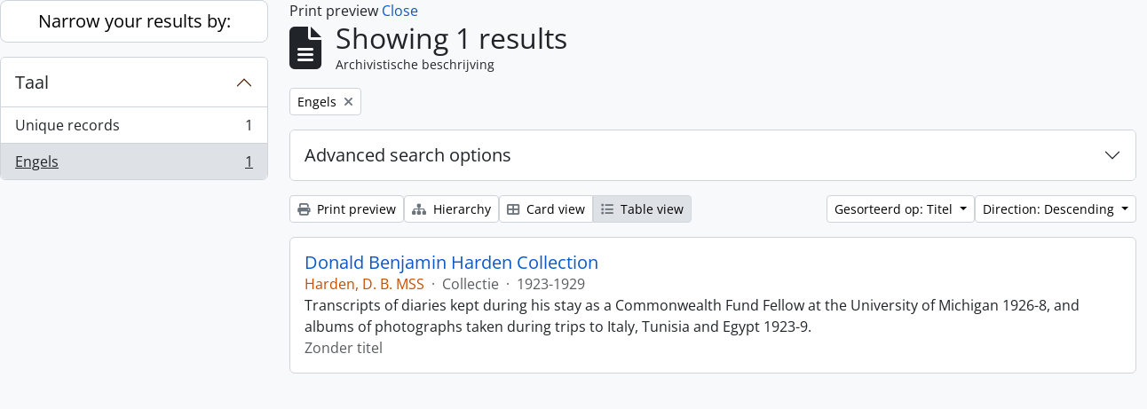

--- FILE ---
content_type: text/html; charset=utf-8
request_url: https://archive.griffith.ox.ac.uk/index.php/informationobject/browse?sortDir=desc&view=table&sort=alphabetic&languages=en&sf_culture=nl&topLod=0&actorId=17908&eventTypeId=111&media=print
body_size: 8787
content:
<!DOCTYPE html>
<html lang="nl"
      dir="ltr"
      media="print">
  <head>
        <script nonce=d34e5866c6c273cdfbe4d19f1a20ad6a async src="https://www.googletagmanager.com/gtag/js?id="></script>
    <script nonce=d34e5866c6c273cdfbe4d19f1a20ad6a>
    window.dataLayer = window.dataLayer || [];
    function gtag(){dataLayer.push(arguments);}
    gtag('js', new Date());
        gtag('config', '');
    </script>
    <meta charset="utf-8">
    <meta name="viewport" content="width=device-width, initial-scale=1">
    <title>Information object browse - Griffith Institute Archive</title>
                      <link rel="shortcut icon" href="/favicon.ico">
    <script defer src="/dist/js/vendor.bundle.0f9010a8851c963bf1c1.js"></script><script defer src="/dist/js/arDominionB5Plugin.bundle.f35dfa6a8681aaac95aa.js"></script><link href="/dist/css/arDominionB5Plugin.bundle.a287608095b6ba1a60b5.css" rel="stylesheet">
      </head>
  <body class="d-flex flex-column min-vh-100 informationobject browse show-edit-tooltips">
        <div class="visually-hidden-focusable p-3 border-bottom">
  <a class="btn btn-sm btn-secondary" href="#main-column">
    Skip to main content  </a>
</div>




  <style nonce=d34e5866c6c273cdfbe4d19f1a20ad6a>
    #top-bar {
      background-color: #212529 !important;
    }
  </style>
<header id="top-bar" class="navbar navbar-expand-lg navbar-dark d-print-none" role="navigation" aria-label="Main navigation">
  <div class="container-fluid">
          <a class="navbar-brand d-flex flex-wrap flex-lg-nowrap align-items-center py-0 me-0" href="/index.php/" title="home" rel="home">
                                                    <span class="text-wrap my-1 me-3">Griffith Institute Archive</span>
              </a>
        <button class="navbar-toggler atom-btn-secondary my-2 me-1 px-1" type="button" data-bs-toggle="collapse" data-bs-target="#navbar-content" aria-controls="navbar-content" aria-expanded="false">
      <i 
        class="fas fa-2x fa-fw fa-bars" 
        data-bs-toggle="tooltip"
        data-bs-placement="bottom"
        title="Toggle navigation"
        aria-hidden="true">
      </i>
      <span class="visually-hidden">Toggle navigation</span>
    </button>
    <div class="collapse navbar-collapse flex-wrap justify-content-end me-1" id="navbar-content">
      <div class="d-flex flex-wrap flex-lg-nowrap flex-grow-1">
        <div class="dropdown my-2 me-3">
  <button class="btn btn-sm atom-btn-secondary dropdown-toggle" type="button" id="browse-menu" data-bs-toggle="dropdown" aria-expanded="false">
    Blader  </button>
  <ul class="dropdown-menu mt-2" aria-labelledby="browse-menu">
    <li>
      <h6 class="dropdown-header">
        Blader      </h6>
    </li>
                  <li id="node_browseInformationObjects">
          <a class="dropdown-item" href="/index.php/informationobject/browse?sf_culture=en&amp;levels=223&amp;topLod=0&amp;limit=30&amp;sort=identifier" title="archivistische beschrijving">archivistische beschrijving</a>        </li>
                        <li id="node_browseActors">
          <a class="dropdown-item" href="/index.php/actor/browse" title="geautoriseerd bestand">geautoriseerd bestand</a>        </li>
                        <li id="node_browsePlaces">
          <a class="dropdown-item" href="/index.php/taxonomy/index/id/42" title="Plaatsen">Plaatsen</a>        </li>
                        <li id="node_browseSubjects">
          <a class="dropdown-item" href="/index.php/taxonomy/index/id/35" title="Onderwerpen">Onderwerpen</a>        </li>
                        <li id="node_browseDigitalObjects">
          <a class="dropdown-item" href="/index.php/informationobject/browse?view=card&amp;onlyMedia=1&amp;topLod=0" title="Digitale objecten">Digitale objecten</a>        </li>
            </ul>
</div>
        <form
  id="search-box"
  class="d-flex flex-grow-1 my-2"
  role="search"
  action="/index.php/informationobject/browse">
  <h2 class="visually-hidden">zoeken</h2>
  <input type="hidden" name="topLod" value="0">
  <input type="hidden" name="sort" value="relevance">
  <div class="input-group flex-nowrap">
    <button
      id="search-box-options"
      class="btn btn-sm atom-btn-secondary dropdown-toggle"
      type="button"
      data-bs-toggle="dropdown"
      data-bs-auto-close="outside"
      aria-expanded="false">
      <i class="fas fa-cog" aria-hidden="true"></i>
      <span class="visually-hidden">Search options</span>
    </button>
    <div class="dropdown-menu mt-2" aria-labelledby="search-box-options">
            <a class="dropdown-item" href="/index.php/informationobject/browse?showAdvanced=1&topLod=0">
        Advanced search      </a>
    </div>
    <input
      id="search-box-input"
      class="form-control form-control-sm dropdown-toggle"
      type="search"
      name="query"
      autocomplete="off"
      value=""
      placeholder="Search"
      data-url="/index.php/search/autocomplete"
      data-bs-toggle="dropdown"
      aria-label="Search"
      aria-expanded="false">
    <ul id="search-box-results" class="dropdown-menu mt-2" aria-labelledby="search-box-input"></ul>
    <button class="btn btn-sm atom-btn-secondary" type="submit">
      <i class="fas fa-search" aria-hidden="true"></i>
      <span class="visually-hidden">Search in browse page</span>
    </button>
  </div>
</form>
      </div>
      <div class="d-flex flex-nowrap flex-column flex-lg-row align-items-strech align-items-lg-center">
        <ul class="navbar-nav mx-lg-2">
                    <li class="nav-item dropdown d-flex flex-column">
  <a
    class="nav-link dropdown-toggle d-flex align-items-center p-0"
    href="#"
    id="clipboard-menu"
    role="button"
    data-bs-toggle="dropdown"
    aria-expanded="false"
    data-total-count-label="records added"
    data-alert-close="Close"
    data-load-alert-message="There was an error loading the clipboard content."
    data-export-alert-message="The clipboard is empty for this entity type."
    data-export-check-url="/index.php/clipboard/exportCheck"
    data-delete-alert-message="Note: clipboard items unclipped in this page will be removed from the clipboard when the page is refreshed. You can re-select them now, or reload the page to remove them completely. Using the sort or print preview buttons will also cause a page reload - so anything currently deselected will be lost!"
                data-show-accessions="0"
    >
    <i
      class="fas fa-2x fa-fw fa-paperclip px-0 px-lg-2 py-2"
      data-bs-toggle="tooltip"
      data-bs-placement="bottom"
      data-bs-custom-class="d-none d-lg-block"
      title="Clipboard"
      aria-hidden="true">
    </i>
    <span class="d-lg-none mx-1" aria-hidden="true">
      Clipboard    </span>
    <span class="visually-hidden">
      Clipboard    </span>
  </a>
  <ul class="dropdown-menu dropdown-menu-end mb-2" aria-labelledby="clipboard-menu">
    <li>
      <h6 class="dropdown-header">
        Clipboard      </h6>
    </li>
    <li class="text-muted text-nowrap px-3 pb-2">
      <span
        id="counts-block"
        data-information-object-label="Archival description count:&nbsp;"
        data-actor-object-label="Authority record count:&nbsp;"
        data-repository-object-label="Archival institution count:&nbsp;"
                >
      </span>
    </li>
                  <li id="node_clearClipboard">
          <a class="dropdown-item" href="/index.php/" title="Clear all selections">Clear all selections</a>        </li>
                        <li id="node_goToClipboard">
          <a class="dropdown-item" href="/index.php/clipboard/view" title="Go to clipboard">Go to clipboard</a>        </li>
                        <li id="node_loadClipboard">
          <a class="dropdown-item" href="/index.php/clipboard/load" title="Load clipboard">Load clipboard</a>        </li>
                        <li id="node_saveClipboard">
          <a class="dropdown-item" href="/index.php/clipboard/save" title="Save clipboard">Save clipboard</a>        </li>
            </ul>
</li>
                      <li class="nav-item dropdown d-flex flex-column">
  <a
    class="nav-link dropdown-toggle d-flex align-items-center p-0"
    href="#"
    id="language-menu"
    role="button"
    data-bs-toggle="dropdown"
    aria-expanded="false">
    <i
      class="fas fa-2x fa-fw fa-globe-europe px-0 px-lg-2 py-2"
      data-bs-toggle="tooltip"
      data-bs-placement="bottom"
      data-bs-custom-class="d-none d-lg-block"
      title="Taal"
      aria-hidden="true">
    </i>
    <span class="d-lg-none mx-1" aria-hidden="true">
      Taal    </span>
    <span class="visually-hidden">
      Taal    </span>  
  </a>
  <ul class="dropdown-menu dropdown-menu-end mb-2" aria-labelledby="language-menu">
    <li>
      <h6 class="dropdown-header">
        Taal      </h6>
    </li>
          <li>
        <a class="dropdown-item" href="/index.php/informationobject/browse?sf_culture=en&amp;sortDir=desc&amp;view=table&amp;sort=alphabetic&amp;languages=en&amp;topLod=0&amp;actorId=17908&amp;eventTypeId=111&amp;media=print" title="English">English</a>      </li>
          <li>
        <a class="dropdown-item" href="/index.php/informationobject/browse?sf_culture=fr&amp;sortDir=desc&amp;view=table&amp;sort=alphabetic&amp;languages=en&amp;topLod=0&amp;actorId=17908&amp;eventTypeId=111&amp;media=print" title="Français">Français</a>      </li>
          <li>
        <a class="dropdown-item" href="/index.php/informationobject/browse?sf_culture=es&amp;sortDir=desc&amp;view=table&amp;sort=alphabetic&amp;languages=en&amp;topLod=0&amp;actorId=17908&amp;eventTypeId=111&amp;media=print" title="Español">Español</a>      </li>
          <li>
        <a class="dropdown-item" href="/index.php/informationobject/browse?sf_culture=nl&amp;sortDir=desc&amp;view=table&amp;sort=alphabetic&amp;languages=en&amp;topLod=0&amp;actorId=17908&amp;eventTypeId=111&amp;media=print" title="Nederlands">Nederlands</a>      </li>
          <li>
        <a class="dropdown-item" href="/index.php/informationobject/browse?sf_culture=pt&amp;sortDir=desc&amp;view=table&amp;sort=alphabetic&amp;languages=en&amp;topLod=0&amp;actorId=17908&amp;eventTypeId=111&amp;media=print" title="Português">Português</a>      </li>
          <li>
        <a class="dropdown-item" href="/index.php/informationobject/browse?sf_culture=de&amp;sortDir=desc&amp;view=table&amp;sort=alphabetic&amp;languages=en&amp;topLod=0&amp;actorId=17908&amp;eventTypeId=111&amp;media=print" title="Deutsch">Deutsch</a>      </li>
          <li>
        <a class="dropdown-item" href="/index.php/informationobject/browse?sf_culture=cs&amp;sortDir=desc&amp;view=table&amp;sort=alphabetic&amp;languages=en&amp;topLod=0&amp;actorId=17908&amp;eventTypeId=111&amp;media=print" title="čeština">čeština</a>      </li>
          <li>
        <a class="dropdown-item" href="/index.php/informationobject/browse?sf_culture=ar&amp;sortDir=desc&amp;view=table&amp;sort=alphabetic&amp;languages=en&amp;topLod=0&amp;actorId=17908&amp;eventTypeId=111&amp;media=print" title="العربية">العربية</a>      </li>
          <li>
        <a class="dropdown-item" href="/index.php/informationobject/browse?sf_culture=it&amp;sortDir=desc&amp;view=table&amp;sort=alphabetic&amp;languages=en&amp;topLod=0&amp;actorId=17908&amp;eventTypeId=111&amp;media=print" title="Italiano">Italiano</a>      </li>
      </ul>
</li>
                    <li class="nav-item dropdown d-flex flex-column">
  <a
    class="nav-link dropdown-toggle d-flex align-items-center p-0"
    href="#"
    id="quick-links-menu"
    role="button"
    data-bs-toggle="dropdown"
    aria-expanded="false">
    <i
      class="fas fa-2x fa-fw fa-info-circle px-0 px-lg-2 py-2"
      data-bs-toggle="tooltip"
      data-bs-placement="bottom"
      data-bs-custom-class="d-none d-lg-block"
      title="Quick links"
      aria-hidden="true">
    </i>
    <span class="d-lg-none mx-1" aria-hidden="true">
      Quick links    </span> 
    <span class="visually-hidden">
      Quick links    </span>
  </a>
  <ul class="dropdown-menu dropdown-menu-end mb-2" aria-labelledby="quick-links-menu">
    <li>
      <h6 class="dropdown-header">
        Quick links      </h6>
    </li>
                  <li id="node_about">
          <a class="dropdown-item" href="/index.php/about" title="Over">Over</a>        </li>
                        <li id="node_home">
          <a class="dropdown-item" href="/index.php/" title="home">home</a>        </li>
                        <li id="node_help">
          <a class="dropdown-item" href="http://docs.accesstomemory.org/" title="Help">Help</a>        </li>
                                                      <li id="node_globalReplace">
          <a class="dropdown-item" href="/index.php/search/globalReplace" title="Global search/replace">Global search/replace</a>        </li>
                        <li id="node_privacy">
          <a class="dropdown-item" href="/index.php/privacy" title="Privacy Policy">Privacy Policy</a>        </li>
            </ul>
</li>
        </ul>
              <div class="dropdown my-2">
    <button class="btn btn-sm atom-btn-secondary dropdown-toggle" type="button" id="user-menu" data-bs-toggle="dropdown" data-bs-auto-close="outside" aria-expanded="false">
      Inloggen    </button>
    <div class="dropdown-menu dropdown-menu-lg-end mt-2" aria-labelledby="user-menu">
      <div>
        <h6 class="dropdown-header">
          Have an account?        </h6>
      </div>
      <form class="mx-3 my-2" action="/index.php/user/login" method="post">        <input type="hidden" name="_csrf_token" value="b85808169c95ecd291281030e4e87e38" id="csrf_token" /><input type="hidden" name="next" value="https://archive.griffith.ox.ac.uk/index.php/informationobject/browse?sortDir=desc&amp;view=table&amp;sort=alphabetic&amp;languages=en&amp;sf_culture=nl&amp;topLod=0&amp;actorId=17908&amp;eventTypeId=111&amp;media=print" id="next" />        <div class="mb-3"><label class="form-label" for="email">E-mail<span aria-hidden="true" class="text-primary ms-1" title="This field is required."><strong>*</strong></span><span class="visually-hidden">This field is required.</span></label><input type="text" name="email" class="form-control-sm form-control" id="email" /></div>        <div class="mb-3"><label class="form-label" for="password">wachtwoord<span aria-hidden="true" class="text-primary ms-1" title="This field is required."><strong>*</strong></span><span class="visually-hidden">This field is required.</span></label><input type="password" name="password" class="form-control-sm form-control" autocomplete="off" id="password" /></div>        <button class="btn btn-sm atom-btn-secondary" type="submit">
          Inloggen        </button>
      </form>
    </div>
  </div>
      </div>
    </div>
  </div>
</header>

    
<div id="wrapper" class="container-xxl pt-3 flex-grow-1">
            <div class="row">
    <div id="sidebar" class="col-md-3">
      
    <h2 class="d-grid">
      <button
        class="btn btn-lg atom-btn-white collapsed text-wrap"
        type="button"
        data-bs-toggle="collapse"
        data-bs-target="#collapse-aggregations"
        aria-expanded="false"
        aria-controls="collapse-aggregations">
        Narrow your results by:      </button>
    </h2>

    <div class="collapse" id="collapse-aggregations">

      
      

<div class="accordion mb-3">
  <div class="accordion-item aggregation">
    <h2 class="accordion-header" id="heading-languages">
      <button
        class="accordion-button"
        type="button"
        data-bs-toggle="collapse"
        data-bs-target="#collapse-languages"
        aria-expanded="true"
        aria-controls="collapse-languages">
        Taal      </button>
    </h2>
    <div
      id="collapse-languages"
      class="accordion-collapse collapse show list-group list-group-flush"
      aria-labelledby="heading-languages">
      
          
              
        <a class="list-group-item list-group-item-action d-flex justify-content-between align-items-center text-break" href="/index.php/informationobject/browse?sortDir=desc&amp;view=table&amp;sort=alphabetic&amp;sf_culture=nl&amp;topLod=0&amp;actorId=17908&amp;eventTypeId=111&amp;media=print" title="Unique records, 1 results1">Unique records<span class="visually-hidden">, 1 results</span><span aria-hidden="true" class="ms-3 text-nowrap">1</span></a>              
        <a class="list-group-item list-group-item-action d-flex justify-content-between align-items-center text-break active text-decoration-underline" href="/index.php/informationobject/browse?languages=en&amp;sortDir=desc&amp;view=table&amp;sort=alphabetic&amp;sf_culture=nl&amp;topLod=0&amp;actorId=17908&amp;eventTypeId=111&amp;media=print" title="Engels, 1 results1">Engels<span class="visually-hidden">, 1 results</span><span aria-hidden="true" class="ms-3 text-nowrap">1</span></a>          </div>
  </div>
</div>

        
      
        
        
        
        
        
        
        
    </div>

      </div>
    <div id="main-column" role="main" class="col-md-9">
          <div id="preview-message">
    Print preview    <a href="/index.php/informationobject/browse?sortDir=desc&amp;view=table&amp;sort=alphabetic&amp;languages=en&amp;sf_culture=nl&amp;topLod=0&amp;actorId=17908&amp;eventTypeId=111" title="Close">Close</a>  </div>

  <div class="multiline-header d-flex align-items-center mb-3">
    <i class="fas fa-3x fa-file-alt me-3" aria-hidden="true"></i>
    <div class="d-flex flex-column">
      <h1 class="mb-0" aria-describedby="heading-label">
                  Showing 1 results              </h1>
      <span class="small" id="heading-label">
        Archivistische beschrijving      </span>
    </div>
  </div>
        <div class="d-flex flex-wrap gap-2">
    
                            <a 
  href="/index.php/informationobject/browse?sortDir=desc&view=table&sort=alphabetic&sf_culture=nl&topLod=0&actorId=17908&eventTypeId=111&media=print"
  class="btn btn-sm atom-btn-white align-self-start mw-100 filter-tag d-flex">
  <span class="visually-hidden">
    Remove filter:  </span>
  <span class="text-truncate d-inline-block">
    Engels  </span>
  <i aria-hidden="true" class="fas fa-times ms-2 align-self-center"></i>
</a>
        </div>

      
  <div class="accordion mb-3 adv-search" role="search">
  <div class="accordion-item">
    <h2 class="accordion-header" id="heading-adv-search">
      <button class="accordion-button collapsed" type="button" data-bs-toggle="collapse" data-bs-target="#collapse-adv-search" aria-expanded="false" aria-controls="collapse-adv-search" data-cy="advanced-search-toggle">
        Advanced search options      </button>
    </h2>
    <div id="collapse-adv-search" class="accordion-collapse collapse" aria-labelledby="heading-adv-search">
      <div class="accordion-body">
        <form name="advanced-search-form" method="get" action="/index.php/informationobject/browse">
                      <input type="hidden" name="view" value="table"/>
                      <input type="hidden" name="sort" value="alphabetic"/>
                      <input type="hidden" name="languages" value="en"/>
                      <input type="hidden" name="actorId" value="17908"/>
                      <input type="hidden" name="eventTypeId" value="111"/>
                      <input type="hidden" name="media" value="print"/>
          
          <h5>Find results with:</h5>

          <div class="criteria mb-4">

            
              
            
            
            <div class="criterion row align-items-center">

              <div class="col-xl-auto mb-3 adv-search-boolean">
                <select class="form-select" name="so0">
                  <option value="and">and</option>
                  <option value="or">or</option>
                  <option value="not">not</option>
                </select>
              </div>

              <div class="col-xl-auto flex-grow-1 mb-3">
                <input class="form-control" type="text" aria-label="zoeken" placeholder="zoeken" name="sq0">
              </div>

              <div class="col-xl-auto mb-3 text-center">
                <span class="form-text">in</span>
              </div>

              <div class="col-xl-auto mb-3">
                <select class="form-select" name="sf0">
                                      <option value="">
                      Any field                    </option>
                                      <option value="title">
                      Titel                    </option>
                                      <option value="archivalHistory">
                      Geschiedenis van het archief                    </option>
                                      <option value="scopeAndContent">
                      Bereik en inhoud                    </option>
                                      <option value="extentAndMedium">
                      Omvang en medium                    </option>
                                      <option value="subject">
                      Onderwerp trefwoord                    </option>
                                      <option value="name">
                      Naam ontsluitingsterm                    </option>
                                      <option value="place">
                      Geografische trefwoorden                    </option>
                                      <option value="genre">
                      Genre access points                    </option>
                                      <option value="identifier">
                      Bestandsidentificatie                     </option>
                                      <option value="referenceCode">
                      referentie code                    </option>
                                      <option value="digitalObjectTranscript">
                      Digital object text                    </option>
                                      <option value="creator">
                      Archiefvormer                    </option>
                                      <option value="findingAidTranscript">
                      Finding aid text                    </option>
                                      <option value="allExceptFindingAidTranscript">
                      Any field except finding aid text                    </option>
                                  </select>
              </div>

              <div class="col-xl-auto mb-3">
                <a href="#" class="d-none d-xl-block delete-criterion" aria-label="Delete criterion">
                  <i aria-hidden="true" class="fas fa-times text-muted"></i>
                </a>
                <a href="#" class="d-xl-none delete-criterion btn btn-outline-danger w-100 mb-3">
                  Delete criterion                </a>
              </div>

            </div>

            <div class="add-new-criteria mb-3">
              <a id="add-criterion-dropdown-menu" class="btn atom-btn-white dropdown-toggle" href="#" role="button" data-bs-toggle="dropdown" aria-expanded="false">Add new criteria</a>
              <ul class="dropdown-menu mt-2" aria-labelledby="add-criterion-dropdown-menu">
                <li><a class="dropdown-item" href="#" id="add-criterion-and">And</a></li>
                <li><a class="dropdown-item" href="#" id="add-criterion-or">Or</a></li>
                <li><a class="dropdown-item" href="#" id="add-criterion-not">Not</a></li>
              </ul>
            </div>

          </div>

          <h5>Limit results to:</h5>

          <div class="criteria mb-4">

            
            <div class="mb-3"><label class="form-label" for="collection">Top-level description</label><select name="collection" class="form-autocomplete form-control" id="collection">

</select><input class="list" type="hidden" value="/index.php/informationobject/autocomplete?parent=1&filterDrafts=1"></div>
          </div>

          <h5>Filter results by:</h5>

          <div class="criteria mb-4">

            <div class="row">

              
              <div class="col-md-4">
                <div class="mb-3"><label class="form-label" for="levels">Beschrijvingsniveau</label><select name="levels" class="form-select" id="levels">
<option value="" selected="selected"></option>
<option value="221">Archief</option>
<option value="226">Bestanddeel</option>
<option value="223">Collectie</option>
<option value="285">Deel</option>
<option value="222">Deelarchief</option>
<option value="225">Deelreeks</option>
<option value="139520">File</option>
<option value="138539">item</option>
<option value="138734">item</option>
<option value="139204">item</option>
<option value="139504">Stuk</option>
<option value="16703">Object</option>
<option value="224">Reeks</option>
<option value="139594">Series</option>
<option value="227">Stuk</option>
</select></div>              </div>
              

              <div class="col-md-4">
                <div class="mb-3"><label class="form-label" for="onlyMedia">Digitaal object available</label><select name="onlyMedia" class="form-select" id="onlyMedia">
<option value="" selected="selected"></option>
<option value="1">Yes</option>
<option value="0">Nee</option>
</select></div>              </div>

                              <div class="col-md-4">
                  <div class="mb-3"><label class="form-label" for="findingAidStatus">Finding aid</label><select name="findingAidStatus" class="form-select" id="findingAidStatus">
<option value="" selected="selected"></option>
<option value="yes">Yes</option>
<option value="no">Nee</option>
<option value="generated">Generated</option>
<option value="uploaded">ingelezen</option>
</select></div>                </div>
              
            </div>

            <div class="row">

                              <div class="col-md-6">
                  <div class="mb-3"><label class="form-label" for="copyrightStatus">Copyright status</label><select name="copyrightStatus" class="form-select" id="copyrightStatus">
<option value="" selected="selected"></option>
<option value="337">Publiek domein</option>
<option value="336">Under copyright</option>
<option value="338">Unknown</option>
</select></div>                </div>
              
                              <div class="col-md-6">
                  <div class="mb-3"><label class="form-label" for="materialType">Algemene aanduiding van het materiaal</label><select name="materialType" class="form-select" id="materialType">
<option value="" selected="selected"></option>
<option value="264">Bewegend beeld</option>
<option value="261">Bouwkundige tekening</option>
<option value="268">Geluidsopname</option>
<option value="263">Grafisch materiaal</option>
<option value="262">Kartografisch materiaal</option>
<option value="265">Multiple media</option>
<option value="266">Object</option>
<option value="267">Philatelic record</option>
<option value="269">Technische tekening</option>
<option value="270">Tekst document</option>
</select></div>                </div>
              
              <fieldset class="col-12">
                <legend class="visually-hidden">Top-level description filter</legend>
                <div class="d-grid d-sm-block">
                  <div class="form-check d-inline-block me-2">
                    <input class="form-check-input" type="radio" name="topLod" id="adv-search-top-lod-1" value="1" >
                    <label class="form-check-label" for="adv-search-top-lod-1">Top-level descriptions</label>
                  </div>
                  <div class="form-check d-inline-block">
                    <input class="form-check-input" type="radio" name="topLod" id="adv-search-top-lod-0" value="0" checked>
                    <label class="form-check-label" for="adv-search-top-lod-0">All descriptions</label>
                  </div>
                </div>
              </fieldset>

            </div>

          </div>

          <h5>Filter by date range:</h5>

          <div class="criteria row mb-2">

            <div class="col-md-4 start-date">
              <div class="mb-3"><label class="form-label" for="startDate">Begin</label><input placeholder="YYYY-MM-DD" max="9999-12-31" type="date" name="startDate" class="form-control" id="startDate" /></div>            </div>

            <div class="col-md-4 end-date">
              <div class="mb-3"><label class="form-label" for="endDate">Einde</label><input placeholder="YYYY-MM-DD" max="9999-12-31" type="date" name="endDate" class="form-control" id="endDate" /></div>            </div>

            <fieldset class="col-md-4 date-type">
              <legend class="fs-6">
                <span>Resultaten</span>
                <button
                  type="button"
                  class="btn btn-link mb-1"
                  data-bs-toggle="tooltip"
                  data-bs-placement="auto"
                  title='Use these options to specify how the date range returns results. "Exact" means that the start and end dates of descriptions returned must fall entirely within the date range entered. "Overlapping" means that any description whose start or end dates touch or overlap the target date range will be returned.'>
                  <i aria-hidden="true" class="fas fa-question-circle text-muted"></i>
                </button>
              </legend>
              <div class="d-grid d-sm-block">
                <div class="form-check d-inline-block me-2">
                  <input class="form-check-input" type="radio" name="rangeType" id="adv-search-date-range-inclusive" value="inclusive" checked>
                  <label class="form-check-label" for="adv-search-date-range-inclusive">Overlapping</label>
                </div>
                <div class="form-check d-inline-block">
                  <input class="form-check-input" type="radio" name="rangeType" id="adv-search-date-range-exact" value="exact" >
                  <label class="form-check-label" for="adv-search-date-range-exact">Exact</label>
                </div>
              </div>
            </fieldset>

          </div>

          <ul class="actions mb-1 nav gap-2 justify-content-center">
            <li><input type="button" class="btn atom-btn-outline-light reset" value="Reset"></li>
            <li><input type="submit" class="btn atom-btn-outline-light" value="zoeken"></li>
          </ul>

        </form>
      </div>
    </div>
  </div>
</div>

  
    <div class="d-flex flex-wrap gap-2 mb-3">
      <a
  class="btn btn-sm atom-btn-white"
  href="/index.php/informationobject/browse?sortDir=desc&view=table&sort=alphabetic&languages=en&sf_culture=nl&topLod=0&actorId=17908&eventTypeId=111&media=print">
  <i class="fas fa-print me-1" aria-hidden="true"></i>
  Print preview</a>

              <a
          class="btn btn-sm atom-btn-white"
          href="/index.php/browse/hierarchy">
          <i class="fas fa-sitemap me-1" aria-hidden="true"></i>
          Hierarchy        </a>
      
      
      <div class="btn-group btn-group-sm" role="group" aria-label="View options">
  <a
    class="btn atom-btn-white text-wrap"
        href="/index.php/informationobject/browse?view=card&sortDir=desc&sort=alphabetic&languages=en&sf_culture=nl&topLod=0&actorId=17908&eventTypeId=111&media=print">
    <i class="fas fa-th-large me-1" aria-hidden="true"></i>
    Card view  </a>
  <a
    class="btn atom-btn-white text-wrap active"
    aria-current="page"    href="/index.php/informationobject/browse?view=table&sortDir=desc&sort=alphabetic&languages=en&sf_culture=nl&topLod=0&actorId=17908&eventTypeId=111&media=print">
    <i class="fas fa-list me-1" aria-hidden="true"></i>
    Table view  </a>
</div>

      <div class="d-flex flex-wrap gap-2 ms-auto">
        
<div class="dropdown d-inline-block">
  <button class="btn btn-sm atom-btn-white dropdown-toggle text-wrap" type="button" id="sort-button" data-bs-toggle="dropdown" aria-expanded="false">
    Gesorteerd op: Titel  </button>
  <ul class="dropdown-menu dropdown-menu-end mt-2" aria-labelledby="sort-button">
          <li>
        <a
          href="/index.php/informationobject/browse?sort=lastUpdated&sortDir=desc&view=table&languages=en&sf_culture=nl&topLod=0&actorId=17908&eventTypeId=111&media=print"
          class="dropdown-item">
          Date modified        </a>
      </li>
          <li>
        <a
          href="/index.php/informationobject/browse?sort=alphabetic&sortDir=desc&view=table&languages=en&sf_culture=nl&topLod=0&actorId=17908&eventTypeId=111&media=print"
          class="dropdown-item active">
          Titel        </a>
      </li>
          <li>
        <a
          href="/index.php/informationobject/browse?sort=relevance&sortDir=desc&view=table&languages=en&sf_culture=nl&topLod=0&actorId=17908&eventTypeId=111&media=print"
          class="dropdown-item">
          Relevance        </a>
      </li>
          <li>
        <a
          href="/index.php/informationobject/browse?sort=identifier&sortDir=desc&view=table&languages=en&sf_culture=nl&topLod=0&actorId=17908&eventTypeId=111&media=print"
          class="dropdown-item">
          Bestandsidentificatie         </a>
      </li>
          <li>
        <a
          href="/index.php/informationobject/browse?sort=referenceCode&sortDir=desc&view=table&languages=en&sf_culture=nl&topLod=0&actorId=17908&eventTypeId=111&media=print"
          class="dropdown-item">
          referentie code        </a>
      </li>
          <li>
        <a
          href="/index.php/informationobject/browse?sort=startDate&sortDir=desc&view=table&languages=en&sf_culture=nl&topLod=0&actorId=17908&eventTypeId=111&media=print"
          class="dropdown-item">
          Begin datum        </a>
      </li>
          <li>
        <a
          href="/index.php/informationobject/browse?sort=endDate&sortDir=desc&view=table&languages=en&sf_culture=nl&topLod=0&actorId=17908&eventTypeId=111&media=print"
          class="dropdown-item">
          Einddatum        </a>
      </li>
      </ul>
</div>


<div class="dropdown d-inline-block">
  <button class="btn btn-sm atom-btn-white dropdown-toggle text-wrap" type="button" id="sortDir-button" data-bs-toggle="dropdown" aria-expanded="false">
    Direction: Descending  </button>
  <ul class="dropdown-menu dropdown-menu-end mt-2" aria-labelledby="sortDir-button">
          <li>
        <a
          href="/index.php/informationobject/browse?sortDir=asc&view=table&sort=alphabetic&languages=en&sf_culture=nl&topLod=0&actorId=17908&eventTypeId=111&media=print"
          class="dropdown-item">
          Ascending        </a>
      </li>
          <li>
        <a
          href="/index.php/informationobject/browse?sortDir=desc&view=table&sort=alphabetic&languages=en&sf_culture=nl&topLod=0&actorId=17908&eventTypeId=111&media=print"
          class="dropdown-item active">
          Descending        </a>
      </li>
      </ul>
</div>
      </div>
    </div>

          <div id="content">
        
              
<article class="search-result row g-0 p-3 border-bottom">
  
  <div class="col-12 d-flex flex-column gap-1">
    <div class="d-flex align-items-center gap-2">
      <a class="h5 mb-0 text-truncate" href="/index.php/donald-b-harden-collection" title="Donald Benjamin Harden Collection">Donald Benjamin Harden Collection</a>
      <button
  class="btn atom-btn-white ms-auto active-primary clipboard d-print-none"
  data-clipboard-slug="donald-b-harden-collection"
  data-clipboard-type="informationObject"
  data-tooltip="true"  data-title="Add to clipboard"
  data-alt-title="Remove from clipboard">
  <i class="fas fa-lg fa-paperclip" aria-hidden="true"></i>
  <span class="visually-hidden">
    Add to clipboard  </span>
</button>
    </div>

    <div class="d-flex flex-column gap-2">
      <div class="d-flex flex-column">
        <div class="d-flex flex-wrap">
                                <span class="text-primary">Harden, D. B. MSS</span>
                      
                                    <span class="text-muted mx-2"> · </span>
                        <span class="text-muted">
              Collectie            </span>
                      
                                                                <span class="text-muted mx-2"> · </span>
                            <span class="text-muted">
                1923-1929              </span>
                                    
                  </div>

              </div>

              <span class="text-block d-none">
          <p>Transcripts of diaries kept during his stay as a Commonwealth Fund Fellow at the University of Michigan 1926-8, and albums of photographs taken during trips to Italy, Tunisia and Egypt 1923-9.</p>        </span>
      
              <span class="text-muted">
          Zonder titel        </span>
          </div>
  </div>
</article>
        </div>
      
                </div>
  </div>
</div>

        <footer class="d-print-none">

  
  
  <div id="print-date">
    Printed: 2026-01-30  </div>

  <div id="js-i18n">
    <div id="read-more-less-links"
      data-read-more-text="Read more" 
      data-read-less-text="Read less">
    </div>
  </div>

</footer>
  </body>
</html>
